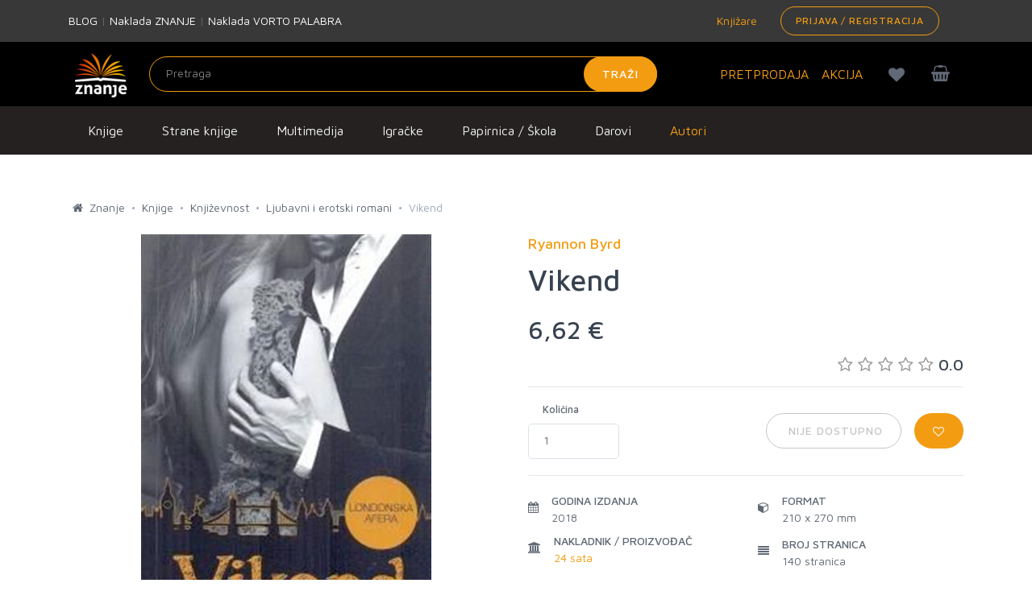

--- FILE ---
content_type: text/html; charset=utf-8
request_url: https://www.google.com/recaptcha/api2/anchor?ar=1&k=6LdUT3ooAAAAAFGUkWvjIv4imTFf82-Hrm0xfgj1&co=aHR0cHM6Ly96bmFuamUuaHI6NDQz&hl=en&v=PoyoqOPhxBO7pBk68S4YbpHZ&size=invisible&sa=submit&anchor-ms=20000&execute-ms=30000&cb=946pank3mhbp
body_size: 48684
content:
<!DOCTYPE HTML><html dir="ltr" lang="en"><head><meta http-equiv="Content-Type" content="text/html; charset=UTF-8">
<meta http-equiv="X-UA-Compatible" content="IE=edge">
<title>reCAPTCHA</title>
<style type="text/css">
/* cyrillic-ext */
@font-face {
  font-family: 'Roboto';
  font-style: normal;
  font-weight: 400;
  font-stretch: 100%;
  src: url(//fonts.gstatic.com/s/roboto/v48/KFO7CnqEu92Fr1ME7kSn66aGLdTylUAMa3GUBHMdazTgWw.woff2) format('woff2');
  unicode-range: U+0460-052F, U+1C80-1C8A, U+20B4, U+2DE0-2DFF, U+A640-A69F, U+FE2E-FE2F;
}
/* cyrillic */
@font-face {
  font-family: 'Roboto';
  font-style: normal;
  font-weight: 400;
  font-stretch: 100%;
  src: url(//fonts.gstatic.com/s/roboto/v48/KFO7CnqEu92Fr1ME7kSn66aGLdTylUAMa3iUBHMdazTgWw.woff2) format('woff2');
  unicode-range: U+0301, U+0400-045F, U+0490-0491, U+04B0-04B1, U+2116;
}
/* greek-ext */
@font-face {
  font-family: 'Roboto';
  font-style: normal;
  font-weight: 400;
  font-stretch: 100%;
  src: url(//fonts.gstatic.com/s/roboto/v48/KFO7CnqEu92Fr1ME7kSn66aGLdTylUAMa3CUBHMdazTgWw.woff2) format('woff2');
  unicode-range: U+1F00-1FFF;
}
/* greek */
@font-face {
  font-family: 'Roboto';
  font-style: normal;
  font-weight: 400;
  font-stretch: 100%;
  src: url(//fonts.gstatic.com/s/roboto/v48/KFO7CnqEu92Fr1ME7kSn66aGLdTylUAMa3-UBHMdazTgWw.woff2) format('woff2');
  unicode-range: U+0370-0377, U+037A-037F, U+0384-038A, U+038C, U+038E-03A1, U+03A3-03FF;
}
/* math */
@font-face {
  font-family: 'Roboto';
  font-style: normal;
  font-weight: 400;
  font-stretch: 100%;
  src: url(//fonts.gstatic.com/s/roboto/v48/KFO7CnqEu92Fr1ME7kSn66aGLdTylUAMawCUBHMdazTgWw.woff2) format('woff2');
  unicode-range: U+0302-0303, U+0305, U+0307-0308, U+0310, U+0312, U+0315, U+031A, U+0326-0327, U+032C, U+032F-0330, U+0332-0333, U+0338, U+033A, U+0346, U+034D, U+0391-03A1, U+03A3-03A9, U+03B1-03C9, U+03D1, U+03D5-03D6, U+03F0-03F1, U+03F4-03F5, U+2016-2017, U+2034-2038, U+203C, U+2040, U+2043, U+2047, U+2050, U+2057, U+205F, U+2070-2071, U+2074-208E, U+2090-209C, U+20D0-20DC, U+20E1, U+20E5-20EF, U+2100-2112, U+2114-2115, U+2117-2121, U+2123-214F, U+2190, U+2192, U+2194-21AE, U+21B0-21E5, U+21F1-21F2, U+21F4-2211, U+2213-2214, U+2216-22FF, U+2308-230B, U+2310, U+2319, U+231C-2321, U+2336-237A, U+237C, U+2395, U+239B-23B7, U+23D0, U+23DC-23E1, U+2474-2475, U+25AF, U+25B3, U+25B7, U+25BD, U+25C1, U+25CA, U+25CC, U+25FB, U+266D-266F, U+27C0-27FF, U+2900-2AFF, U+2B0E-2B11, U+2B30-2B4C, U+2BFE, U+3030, U+FF5B, U+FF5D, U+1D400-1D7FF, U+1EE00-1EEFF;
}
/* symbols */
@font-face {
  font-family: 'Roboto';
  font-style: normal;
  font-weight: 400;
  font-stretch: 100%;
  src: url(//fonts.gstatic.com/s/roboto/v48/KFO7CnqEu92Fr1ME7kSn66aGLdTylUAMaxKUBHMdazTgWw.woff2) format('woff2');
  unicode-range: U+0001-000C, U+000E-001F, U+007F-009F, U+20DD-20E0, U+20E2-20E4, U+2150-218F, U+2190, U+2192, U+2194-2199, U+21AF, U+21E6-21F0, U+21F3, U+2218-2219, U+2299, U+22C4-22C6, U+2300-243F, U+2440-244A, U+2460-24FF, U+25A0-27BF, U+2800-28FF, U+2921-2922, U+2981, U+29BF, U+29EB, U+2B00-2BFF, U+4DC0-4DFF, U+FFF9-FFFB, U+10140-1018E, U+10190-1019C, U+101A0, U+101D0-101FD, U+102E0-102FB, U+10E60-10E7E, U+1D2C0-1D2D3, U+1D2E0-1D37F, U+1F000-1F0FF, U+1F100-1F1AD, U+1F1E6-1F1FF, U+1F30D-1F30F, U+1F315, U+1F31C, U+1F31E, U+1F320-1F32C, U+1F336, U+1F378, U+1F37D, U+1F382, U+1F393-1F39F, U+1F3A7-1F3A8, U+1F3AC-1F3AF, U+1F3C2, U+1F3C4-1F3C6, U+1F3CA-1F3CE, U+1F3D4-1F3E0, U+1F3ED, U+1F3F1-1F3F3, U+1F3F5-1F3F7, U+1F408, U+1F415, U+1F41F, U+1F426, U+1F43F, U+1F441-1F442, U+1F444, U+1F446-1F449, U+1F44C-1F44E, U+1F453, U+1F46A, U+1F47D, U+1F4A3, U+1F4B0, U+1F4B3, U+1F4B9, U+1F4BB, U+1F4BF, U+1F4C8-1F4CB, U+1F4D6, U+1F4DA, U+1F4DF, U+1F4E3-1F4E6, U+1F4EA-1F4ED, U+1F4F7, U+1F4F9-1F4FB, U+1F4FD-1F4FE, U+1F503, U+1F507-1F50B, U+1F50D, U+1F512-1F513, U+1F53E-1F54A, U+1F54F-1F5FA, U+1F610, U+1F650-1F67F, U+1F687, U+1F68D, U+1F691, U+1F694, U+1F698, U+1F6AD, U+1F6B2, U+1F6B9-1F6BA, U+1F6BC, U+1F6C6-1F6CF, U+1F6D3-1F6D7, U+1F6E0-1F6EA, U+1F6F0-1F6F3, U+1F6F7-1F6FC, U+1F700-1F7FF, U+1F800-1F80B, U+1F810-1F847, U+1F850-1F859, U+1F860-1F887, U+1F890-1F8AD, U+1F8B0-1F8BB, U+1F8C0-1F8C1, U+1F900-1F90B, U+1F93B, U+1F946, U+1F984, U+1F996, U+1F9E9, U+1FA00-1FA6F, U+1FA70-1FA7C, U+1FA80-1FA89, U+1FA8F-1FAC6, U+1FACE-1FADC, U+1FADF-1FAE9, U+1FAF0-1FAF8, U+1FB00-1FBFF;
}
/* vietnamese */
@font-face {
  font-family: 'Roboto';
  font-style: normal;
  font-weight: 400;
  font-stretch: 100%;
  src: url(//fonts.gstatic.com/s/roboto/v48/KFO7CnqEu92Fr1ME7kSn66aGLdTylUAMa3OUBHMdazTgWw.woff2) format('woff2');
  unicode-range: U+0102-0103, U+0110-0111, U+0128-0129, U+0168-0169, U+01A0-01A1, U+01AF-01B0, U+0300-0301, U+0303-0304, U+0308-0309, U+0323, U+0329, U+1EA0-1EF9, U+20AB;
}
/* latin-ext */
@font-face {
  font-family: 'Roboto';
  font-style: normal;
  font-weight: 400;
  font-stretch: 100%;
  src: url(//fonts.gstatic.com/s/roboto/v48/KFO7CnqEu92Fr1ME7kSn66aGLdTylUAMa3KUBHMdazTgWw.woff2) format('woff2');
  unicode-range: U+0100-02BA, U+02BD-02C5, U+02C7-02CC, U+02CE-02D7, U+02DD-02FF, U+0304, U+0308, U+0329, U+1D00-1DBF, U+1E00-1E9F, U+1EF2-1EFF, U+2020, U+20A0-20AB, U+20AD-20C0, U+2113, U+2C60-2C7F, U+A720-A7FF;
}
/* latin */
@font-face {
  font-family: 'Roboto';
  font-style: normal;
  font-weight: 400;
  font-stretch: 100%;
  src: url(//fonts.gstatic.com/s/roboto/v48/KFO7CnqEu92Fr1ME7kSn66aGLdTylUAMa3yUBHMdazQ.woff2) format('woff2');
  unicode-range: U+0000-00FF, U+0131, U+0152-0153, U+02BB-02BC, U+02C6, U+02DA, U+02DC, U+0304, U+0308, U+0329, U+2000-206F, U+20AC, U+2122, U+2191, U+2193, U+2212, U+2215, U+FEFF, U+FFFD;
}
/* cyrillic-ext */
@font-face {
  font-family: 'Roboto';
  font-style: normal;
  font-weight: 500;
  font-stretch: 100%;
  src: url(//fonts.gstatic.com/s/roboto/v48/KFO7CnqEu92Fr1ME7kSn66aGLdTylUAMa3GUBHMdazTgWw.woff2) format('woff2');
  unicode-range: U+0460-052F, U+1C80-1C8A, U+20B4, U+2DE0-2DFF, U+A640-A69F, U+FE2E-FE2F;
}
/* cyrillic */
@font-face {
  font-family: 'Roboto';
  font-style: normal;
  font-weight: 500;
  font-stretch: 100%;
  src: url(//fonts.gstatic.com/s/roboto/v48/KFO7CnqEu92Fr1ME7kSn66aGLdTylUAMa3iUBHMdazTgWw.woff2) format('woff2');
  unicode-range: U+0301, U+0400-045F, U+0490-0491, U+04B0-04B1, U+2116;
}
/* greek-ext */
@font-face {
  font-family: 'Roboto';
  font-style: normal;
  font-weight: 500;
  font-stretch: 100%;
  src: url(//fonts.gstatic.com/s/roboto/v48/KFO7CnqEu92Fr1ME7kSn66aGLdTylUAMa3CUBHMdazTgWw.woff2) format('woff2');
  unicode-range: U+1F00-1FFF;
}
/* greek */
@font-face {
  font-family: 'Roboto';
  font-style: normal;
  font-weight: 500;
  font-stretch: 100%;
  src: url(//fonts.gstatic.com/s/roboto/v48/KFO7CnqEu92Fr1ME7kSn66aGLdTylUAMa3-UBHMdazTgWw.woff2) format('woff2');
  unicode-range: U+0370-0377, U+037A-037F, U+0384-038A, U+038C, U+038E-03A1, U+03A3-03FF;
}
/* math */
@font-face {
  font-family: 'Roboto';
  font-style: normal;
  font-weight: 500;
  font-stretch: 100%;
  src: url(//fonts.gstatic.com/s/roboto/v48/KFO7CnqEu92Fr1ME7kSn66aGLdTylUAMawCUBHMdazTgWw.woff2) format('woff2');
  unicode-range: U+0302-0303, U+0305, U+0307-0308, U+0310, U+0312, U+0315, U+031A, U+0326-0327, U+032C, U+032F-0330, U+0332-0333, U+0338, U+033A, U+0346, U+034D, U+0391-03A1, U+03A3-03A9, U+03B1-03C9, U+03D1, U+03D5-03D6, U+03F0-03F1, U+03F4-03F5, U+2016-2017, U+2034-2038, U+203C, U+2040, U+2043, U+2047, U+2050, U+2057, U+205F, U+2070-2071, U+2074-208E, U+2090-209C, U+20D0-20DC, U+20E1, U+20E5-20EF, U+2100-2112, U+2114-2115, U+2117-2121, U+2123-214F, U+2190, U+2192, U+2194-21AE, U+21B0-21E5, U+21F1-21F2, U+21F4-2211, U+2213-2214, U+2216-22FF, U+2308-230B, U+2310, U+2319, U+231C-2321, U+2336-237A, U+237C, U+2395, U+239B-23B7, U+23D0, U+23DC-23E1, U+2474-2475, U+25AF, U+25B3, U+25B7, U+25BD, U+25C1, U+25CA, U+25CC, U+25FB, U+266D-266F, U+27C0-27FF, U+2900-2AFF, U+2B0E-2B11, U+2B30-2B4C, U+2BFE, U+3030, U+FF5B, U+FF5D, U+1D400-1D7FF, U+1EE00-1EEFF;
}
/* symbols */
@font-face {
  font-family: 'Roboto';
  font-style: normal;
  font-weight: 500;
  font-stretch: 100%;
  src: url(//fonts.gstatic.com/s/roboto/v48/KFO7CnqEu92Fr1ME7kSn66aGLdTylUAMaxKUBHMdazTgWw.woff2) format('woff2');
  unicode-range: U+0001-000C, U+000E-001F, U+007F-009F, U+20DD-20E0, U+20E2-20E4, U+2150-218F, U+2190, U+2192, U+2194-2199, U+21AF, U+21E6-21F0, U+21F3, U+2218-2219, U+2299, U+22C4-22C6, U+2300-243F, U+2440-244A, U+2460-24FF, U+25A0-27BF, U+2800-28FF, U+2921-2922, U+2981, U+29BF, U+29EB, U+2B00-2BFF, U+4DC0-4DFF, U+FFF9-FFFB, U+10140-1018E, U+10190-1019C, U+101A0, U+101D0-101FD, U+102E0-102FB, U+10E60-10E7E, U+1D2C0-1D2D3, U+1D2E0-1D37F, U+1F000-1F0FF, U+1F100-1F1AD, U+1F1E6-1F1FF, U+1F30D-1F30F, U+1F315, U+1F31C, U+1F31E, U+1F320-1F32C, U+1F336, U+1F378, U+1F37D, U+1F382, U+1F393-1F39F, U+1F3A7-1F3A8, U+1F3AC-1F3AF, U+1F3C2, U+1F3C4-1F3C6, U+1F3CA-1F3CE, U+1F3D4-1F3E0, U+1F3ED, U+1F3F1-1F3F3, U+1F3F5-1F3F7, U+1F408, U+1F415, U+1F41F, U+1F426, U+1F43F, U+1F441-1F442, U+1F444, U+1F446-1F449, U+1F44C-1F44E, U+1F453, U+1F46A, U+1F47D, U+1F4A3, U+1F4B0, U+1F4B3, U+1F4B9, U+1F4BB, U+1F4BF, U+1F4C8-1F4CB, U+1F4D6, U+1F4DA, U+1F4DF, U+1F4E3-1F4E6, U+1F4EA-1F4ED, U+1F4F7, U+1F4F9-1F4FB, U+1F4FD-1F4FE, U+1F503, U+1F507-1F50B, U+1F50D, U+1F512-1F513, U+1F53E-1F54A, U+1F54F-1F5FA, U+1F610, U+1F650-1F67F, U+1F687, U+1F68D, U+1F691, U+1F694, U+1F698, U+1F6AD, U+1F6B2, U+1F6B9-1F6BA, U+1F6BC, U+1F6C6-1F6CF, U+1F6D3-1F6D7, U+1F6E0-1F6EA, U+1F6F0-1F6F3, U+1F6F7-1F6FC, U+1F700-1F7FF, U+1F800-1F80B, U+1F810-1F847, U+1F850-1F859, U+1F860-1F887, U+1F890-1F8AD, U+1F8B0-1F8BB, U+1F8C0-1F8C1, U+1F900-1F90B, U+1F93B, U+1F946, U+1F984, U+1F996, U+1F9E9, U+1FA00-1FA6F, U+1FA70-1FA7C, U+1FA80-1FA89, U+1FA8F-1FAC6, U+1FACE-1FADC, U+1FADF-1FAE9, U+1FAF0-1FAF8, U+1FB00-1FBFF;
}
/* vietnamese */
@font-face {
  font-family: 'Roboto';
  font-style: normal;
  font-weight: 500;
  font-stretch: 100%;
  src: url(//fonts.gstatic.com/s/roboto/v48/KFO7CnqEu92Fr1ME7kSn66aGLdTylUAMa3OUBHMdazTgWw.woff2) format('woff2');
  unicode-range: U+0102-0103, U+0110-0111, U+0128-0129, U+0168-0169, U+01A0-01A1, U+01AF-01B0, U+0300-0301, U+0303-0304, U+0308-0309, U+0323, U+0329, U+1EA0-1EF9, U+20AB;
}
/* latin-ext */
@font-face {
  font-family: 'Roboto';
  font-style: normal;
  font-weight: 500;
  font-stretch: 100%;
  src: url(//fonts.gstatic.com/s/roboto/v48/KFO7CnqEu92Fr1ME7kSn66aGLdTylUAMa3KUBHMdazTgWw.woff2) format('woff2');
  unicode-range: U+0100-02BA, U+02BD-02C5, U+02C7-02CC, U+02CE-02D7, U+02DD-02FF, U+0304, U+0308, U+0329, U+1D00-1DBF, U+1E00-1E9F, U+1EF2-1EFF, U+2020, U+20A0-20AB, U+20AD-20C0, U+2113, U+2C60-2C7F, U+A720-A7FF;
}
/* latin */
@font-face {
  font-family: 'Roboto';
  font-style: normal;
  font-weight: 500;
  font-stretch: 100%;
  src: url(//fonts.gstatic.com/s/roboto/v48/KFO7CnqEu92Fr1ME7kSn66aGLdTylUAMa3yUBHMdazQ.woff2) format('woff2');
  unicode-range: U+0000-00FF, U+0131, U+0152-0153, U+02BB-02BC, U+02C6, U+02DA, U+02DC, U+0304, U+0308, U+0329, U+2000-206F, U+20AC, U+2122, U+2191, U+2193, U+2212, U+2215, U+FEFF, U+FFFD;
}
/* cyrillic-ext */
@font-face {
  font-family: 'Roboto';
  font-style: normal;
  font-weight: 900;
  font-stretch: 100%;
  src: url(//fonts.gstatic.com/s/roboto/v48/KFO7CnqEu92Fr1ME7kSn66aGLdTylUAMa3GUBHMdazTgWw.woff2) format('woff2');
  unicode-range: U+0460-052F, U+1C80-1C8A, U+20B4, U+2DE0-2DFF, U+A640-A69F, U+FE2E-FE2F;
}
/* cyrillic */
@font-face {
  font-family: 'Roboto';
  font-style: normal;
  font-weight: 900;
  font-stretch: 100%;
  src: url(//fonts.gstatic.com/s/roboto/v48/KFO7CnqEu92Fr1ME7kSn66aGLdTylUAMa3iUBHMdazTgWw.woff2) format('woff2');
  unicode-range: U+0301, U+0400-045F, U+0490-0491, U+04B0-04B1, U+2116;
}
/* greek-ext */
@font-face {
  font-family: 'Roboto';
  font-style: normal;
  font-weight: 900;
  font-stretch: 100%;
  src: url(//fonts.gstatic.com/s/roboto/v48/KFO7CnqEu92Fr1ME7kSn66aGLdTylUAMa3CUBHMdazTgWw.woff2) format('woff2');
  unicode-range: U+1F00-1FFF;
}
/* greek */
@font-face {
  font-family: 'Roboto';
  font-style: normal;
  font-weight: 900;
  font-stretch: 100%;
  src: url(//fonts.gstatic.com/s/roboto/v48/KFO7CnqEu92Fr1ME7kSn66aGLdTylUAMa3-UBHMdazTgWw.woff2) format('woff2');
  unicode-range: U+0370-0377, U+037A-037F, U+0384-038A, U+038C, U+038E-03A1, U+03A3-03FF;
}
/* math */
@font-face {
  font-family: 'Roboto';
  font-style: normal;
  font-weight: 900;
  font-stretch: 100%;
  src: url(//fonts.gstatic.com/s/roboto/v48/KFO7CnqEu92Fr1ME7kSn66aGLdTylUAMawCUBHMdazTgWw.woff2) format('woff2');
  unicode-range: U+0302-0303, U+0305, U+0307-0308, U+0310, U+0312, U+0315, U+031A, U+0326-0327, U+032C, U+032F-0330, U+0332-0333, U+0338, U+033A, U+0346, U+034D, U+0391-03A1, U+03A3-03A9, U+03B1-03C9, U+03D1, U+03D5-03D6, U+03F0-03F1, U+03F4-03F5, U+2016-2017, U+2034-2038, U+203C, U+2040, U+2043, U+2047, U+2050, U+2057, U+205F, U+2070-2071, U+2074-208E, U+2090-209C, U+20D0-20DC, U+20E1, U+20E5-20EF, U+2100-2112, U+2114-2115, U+2117-2121, U+2123-214F, U+2190, U+2192, U+2194-21AE, U+21B0-21E5, U+21F1-21F2, U+21F4-2211, U+2213-2214, U+2216-22FF, U+2308-230B, U+2310, U+2319, U+231C-2321, U+2336-237A, U+237C, U+2395, U+239B-23B7, U+23D0, U+23DC-23E1, U+2474-2475, U+25AF, U+25B3, U+25B7, U+25BD, U+25C1, U+25CA, U+25CC, U+25FB, U+266D-266F, U+27C0-27FF, U+2900-2AFF, U+2B0E-2B11, U+2B30-2B4C, U+2BFE, U+3030, U+FF5B, U+FF5D, U+1D400-1D7FF, U+1EE00-1EEFF;
}
/* symbols */
@font-face {
  font-family: 'Roboto';
  font-style: normal;
  font-weight: 900;
  font-stretch: 100%;
  src: url(//fonts.gstatic.com/s/roboto/v48/KFO7CnqEu92Fr1ME7kSn66aGLdTylUAMaxKUBHMdazTgWw.woff2) format('woff2');
  unicode-range: U+0001-000C, U+000E-001F, U+007F-009F, U+20DD-20E0, U+20E2-20E4, U+2150-218F, U+2190, U+2192, U+2194-2199, U+21AF, U+21E6-21F0, U+21F3, U+2218-2219, U+2299, U+22C4-22C6, U+2300-243F, U+2440-244A, U+2460-24FF, U+25A0-27BF, U+2800-28FF, U+2921-2922, U+2981, U+29BF, U+29EB, U+2B00-2BFF, U+4DC0-4DFF, U+FFF9-FFFB, U+10140-1018E, U+10190-1019C, U+101A0, U+101D0-101FD, U+102E0-102FB, U+10E60-10E7E, U+1D2C0-1D2D3, U+1D2E0-1D37F, U+1F000-1F0FF, U+1F100-1F1AD, U+1F1E6-1F1FF, U+1F30D-1F30F, U+1F315, U+1F31C, U+1F31E, U+1F320-1F32C, U+1F336, U+1F378, U+1F37D, U+1F382, U+1F393-1F39F, U+1F3A7-1F3A8, U+1F3AC-1F3AF, U+1F3C2, U+1F3C4-1F3C6, U+1F3CA-1F3CE, U+1F3D4-1F3E0, U+1F3ED, U+1F3F1-1F3F3, U+1F3F5-1F3F7, U+1F408, U+1F415, U+1F41F, U+1F426, U+1F43F, U+1F441-1F442, U+1F444, U+1F446-1F449, U+1F44C-1F44E, U+1F453, U+1F46A, U+1F47D, U+1F4A3, U+1F4B0, U+1F4B3, U+1F4B9, U+1F4BB, U+1F4BF, U+1F4C8-1F4CB, U+1F4D6, U+1F4DA, U+1F4DF, U+1F4E3-1F4E6, U+1F4EA-1F4ED, U+1F4F7, U+1F4F9-1F4FB, U+1F4FD-1F4FE, U+1F503, U+1F507-1F50B, U+1F50D, U+1F512-1F513, U+1F53E-1F54A, U+1F54F-1F5FA, U+1F610, U+1F650-1F67F, U+1F687, U+1F68D, U+1F691, U+1F694, U+1F698, U+1F6AD, U+1F6B2, U+1F6B9-1F6BA, U+1F6BC, U+1F6C6-1F6CF, U+1F6D3-1F6D7, U+1F6E0-1F6EA, U+1F6F0-1F6F3, U+1F6F7-1F6FC, U+1F700-1F7FF, U+1F800-1F80B, U+1F810-1F847, U+1F850-1F859, U+1F860-1F887, U+1F890-1F8AD, U+1F8B0-1F8BB, U+1F8C0-1F8C1, U+1F900-1F90B, U+1F93B, U+1F946, U+1F984, U+1F996, U+1F9E9, U+1FA00-1FA6F, U+1FA70-1FA7C, U+1FA80-1FA89, U+1FA8F-1FAC6, U+1FACE-1FADC, U+1FADF-1FAE9, U+1FAF0-1FAF8, U+1FB00-1FBFF;
}
/* vietnamese */
@font-face {
  font-family: 'Roboto';
  font-style: normal;
  font-weight: 900;
  font-stretch: 100%;
  src: url(//fonts.gstatic.com/s/roboto/v48/KFO7CnqEu92Fr1ME7kSn66aGLdTylUAMa3OUBHMdazTgWw.woff2) format('woff2');
  unicode-range: U+0102-0103, U+0110-0111, U+0128-0129, U+0168-0169, U+01A0-01A1, U+01AF-01B0, U+0300-0301, U+0303-0304, U+0308-0309, U+0323, U+0329, U+1EA0-1EF9, U+20AB;
}
/* latin-ext */
@font-face {
  font-family: 'Roboto';
  font-style: normal;
  font-weight: 900;
  font-stretch: 100%;
  src: url(//fonts.gstatic.com/s/roboto/v48/KFO7CnqEu92Fr1ME7kSn66aGLdTylUAMa3KUBHMdazTgWw.woff2) format('woff2');
  unicode-range: U+0100-02BA, U+02BD-02C5, U+02C7-02CC, U+02CE-02D7, U+02DD-02FF, U+0304, U+0308, U+0329, U+1D00-1DBF, U+1E00-1E9F, U+1EF2-1EFF, U+2020, U+20A0-20AB, U+20AD-20C0, U+2113, U+2C60-2C7F, U+A720-A7FF;
}
/* latin */
@font-face {
  font-family: 'Roboto';
  font-style: normal;
  font-weight: 900;
  font-stretch: 100%;
  src: url(//fonts.gstatic.com/s/roboto/v48/KFO7CnqEu92Fr1ME7kSn66aGLdTylUAMa3yUBHMdazQ.woff2) format('woff2');
  unicode-range: U+0000-00FF, U+0131, U+0152-0153, U+02BB-02BC, U+02C6, U+02DA, U+02DC, U+0304, U+0308, U+0329, U+2000-206F, U+20AC, U+2122, U+2191, U+2193, U+2212, U+2215, U+FEFF, U+FFFD;
}

</style>
<link rel="stylesheet" type="text/css" href="https://www.gstatic.com/recaptcha/releases/PoyoqOPhxBO7pBk68S4YbpHZ/styles__ltr.css">
<script nonce="QJBjEE2nbb4RAvk-ko9xuw" type="text/javascript">window['__recaptcha_api'] = 'https://www.google.com/recaptcha/api2/';</script>
<script type="text/javascript" src="https://www.gstatic.com/recaptcha/releases/PoyoqOPhxBO7pBk68S4YbpHZ/recaptcha__en.js" nonce="QJBjEE2nbb4RAvk-ko9xuw">
      
    </script></head>
<body><div id="rc-anchor-alert" class="rc-anchor-alert"></div>
<input type="hidden" id="recaptcha-token" value="[base64]">
<script type="text/javascript" nonce="QJBjEE2nbb4RAvk-ko9xuw">
      recaptcha.anchor.Main.init("[\x22ainput\x22,[\x22bgdata\x22,\x22\x22,\[base64]/[base64]/[base64]/KE4oMTI0LHYsdi5HKSxMWihsLHYpKTpOKDEyNCx2LGwpLFYpLHYpLFQpKSxGKDE3MSx2KX0scjc9ZnVuY3Rpb24obCl7cmV0dXJuIGx9LEM9ZnVuY3Rpb24obCxWLHYpe04odixsLFYpLFZbYWtdPTI3OTZ9LG49ZnVuY3Rpb24obCxWKXtWLlg9KChWLlg/[base64]/[base64]/[base64]/[base64]/[base64]/[base64]/[base64]/[base64]/[base64]/[base64]/[base64]\\u003d\x22,\[base64]\x22,\x22wrvDoMK0woDDvFfCjS9Nay3CpcO9aDw9woNxwo9Sw5XDpxdTBsKXVnQmZ0PCqMK1wrDDrGVrwrsyI00iHjRuw6FMBgoow6hYw48+ZxJlwp/DgsKsw47CrMKHwoVRPMOwwqvCvsKZLhPDuFnCmMOEF8OwZMOFw4vDm8K4Vj93cl/CpH4+HMObZ8KCZ103TGUfwrRswqvChsK8fTY6AcKFwqTDosO+NsO0wqbDuMKTFH/DmFl0w6saH15Ww7xuw7LDm8KjEcK2dzc3ZcKSwroEa2ZXRWzDg8Osw5Eew7HDpBjDjzcIbXdCwqxYwqDDjsOuwpk9wrfCsQrCoMOFAsO7w7rDtsOYQBvDghvDvMOkwowRcgMkw6g+wq57w7XCj3bDiAU3KcOlXT5ewpHCqy/CkMOUO8K5AsOOMMKiw5vChMKAw6BpNCdvw4PDncOuw7fDn8Kbw6owbMK3fcOBw79ewpPDgXHChcKNw5/[base64]/DtDMmw75NEMKFS8KFcXrDusK+wrctD8KVXyoKcsKVwpx8w4vCmWDDrcO8w70BKk4tw7oSVWJzw7JLcsOECHPDj8KlaXLCkMKlP8KvMCjCkB/[base64]/CgcKuP1bDnsKzdjnCs8KNeiXCrx3CjcO/fyjCvzHDk8KQw41fL8O3TsKgL8K2DT7DhsOKR8OHGsO1ScKAwqPDlcKtYy9vw4vCt8O+F0bCkcO8BcKqEMO1wqhqwo9xb8KCw4bDkcOwbsOSHTPCkEjCuMOzwrsywoFCw5lJw4HCqFDDkmvCnTfCjArDnMOdb8OHwrnCpMOPwonDhMORw5DDqVIqFcO2Z3/DiwApw5bCuFwOw5BKBnvChj3CnXLCjcOtU8OMIMOsZcOQMDJMBl4bwpYgPMK1w5/[base64]/DtMK4w4MhPVnDhh1HcjtIDBwcf8OWwpLCh8OBZsO3Z2EbKmzCtsODZcOBMsKTwoomV8OiwoFHMMKIwqEbHi80MFMqV30XFMKgKBPCh3fCmT0mw7xzwrTCosOKPFQbw6FCS8Kfwp3CksKTwq/[base64]/DmhPDhMOHw4AKwrLDp1RYET97w5HDgUnCrS16J3M/DMOQcsKnb2jCncOePXM3bh7DnE3DvMKow7gnwrrDl8Khw7Erw4MtwqDCtyPDtMKeb0fCh3nCmjYIwo/DoMKaw7onecK5w5LDg30Pw7jCtMKqw4YKw7nDrlk2KsOvFnvCi8KPJ8KIw6dnw54gQE/DocKFJTbCo3wWwpMxSsOxwqDDviLCr8KqwpRSw47DjBsxwpkKw7LDuzTDvVzDusKMw6LCpjrDrMKZwqzCh8O4wq0Vw4fDqwticUJkwrZgQcKMWsK/CsOtwrZTQA/[base64]/DmjRseiU2wrBGCsK5DHEswpnCl1gAAgvCusOGfcOVwr5lw47Cq8OAWcO6w4TDnMK6bCvDmcKkXcOGw5LDmElhw40fw4HDqMKeRlolwpTDiwMiw6PDgEDChWoPWFbCi8Kow4jCnRx/w7PCicK2BElhw6zDgxEHwpnCl24rw4nCssKPbcKyw6pCw7s4d8ONEi/[base64]/CqwnDlMKfwo7DlWkFFjAceDVBWMKKecKWw7jCvmfDvG0hw4jDk0saJlbDsy/DvsO0wozCkkg0XMOtw61Sw5Vww7/Dq8OCw5xGGMOje3YYwrF7wprDkcO/J3NwGB9AwphJw79YwrbCgTXDsMKLwql0f8K7wpXChGfCqjnDjMKPaBjDvTNPJRTCgcKEUywwVw7DscObc01lS8OmwqJJGsKZw7bCpT7DrmFCw5ZXOxpAw4sWWGDDjVnChDTDrMOtw4/[base64]/DihTDhsKyw55QwpFAcFBkwoHDgcK/[base64]/CpsKww5EywrJRwoPDpn16JXbCiG80PMOLSQhhAsKuBsKKwqTCk8Oww7vDmUotdsOLwoLDjcK8fi3CqzVRwovCvcOWRMK7ZWlkwoDDgidhaRRZwqsKwqEfIcO9DsKHGhnDq8KDeyLDhMOXGGnDhcOhPB9/FxwnesOIwroPAlNvw45QNRzDj3xwMWNgbX9VXQHDrcKIwp3CmMK2a8KkJTDCsAXDkMK0RsKew4vDuwNYLxA/w7XDhcOHdl3Dk8Kowo1TUcOAw6EpwojCthHCssOjfCV0OzF6bsKXQidSw5PClgLDp3jChFvCtcKzw57Cmmx9ey81wqDDp2R3wo5fw4AVFsO+QwnDksKYfMOlwrtMdsOew6bChsO2fz7ClcOawpZRw7nCq8OFTQV0PcK/[base64]/Chn9AwoBHYlEPeyDCncOOw7p0wprDgcOKFW9rV8OcYS7CqTPDqsKbTB1YKErDnMKPBw8oZWQ1w5Ulw5XDryPDgMOGDsOSTGvDl8KaLG3DiMOdJB0zw5DCt3nDjsOFw67CnMKtwo1rwq3DosO5QivDhH3Du3sZwqEwwpHCny5WwpfCiiDCnC5Hw4/CixsXLMOIw63CkifDlApDwqUDw4nCtcKaw55xEH5pGMK0DMKHHsOTwqIEw6jCnsK3w70FDRgtKMKQBSgwOGVuwpXDtC7CuQN4MAckw5fCkmZvw73CjEdfw6TDmi/DmsKMJMKbMlAQwoDCi8KzwqfDiMOKw6PDv8KxwrvDkMKYwrnClkvDiWs/w49swo3Dq0nDusKRGFYpE0krw6UWBXh7wos2HsK2HXtTCBzCm8OEwr3DnMKowoo1w7FWwqhTRm7Ds2PCiMK/WhFhwqR3AsO1TsKmw7EKcsKJw5cmw7tTXHRtw7YLw6kUQMOCF33Cux7CjANhwr/ClcK9wpPDn8K+w7HDjFrCvlrDusOee8Kpw6bCsMK0McKGw4jChg57wosXHMKBw4hQwoBjwpfDtsK2HsKsw7hIwo4HAgnDjcOtw5zDtj8GwrbDu8OgCMOxwoRiw57DgVfDvcK2woPCg8KbLy/Dux7DlsOnw4gRwoTDkcKrwqhvw7UWBCLDvnnCsQTCtMOWGcO3w6QuMhDDsMOIwqRLfkvDj8KOw4DDgSXChsKew5/Dg8OZcXd2UsK2UCXCn8O/w5ZFG8Kew5Z6wpMdw4nCusOZTlDCuMKFVS8SS8Kdw7V3Yg5sEFrCqljDnHATwql6wqJuAS0zMcOew5RWFifCjyDDp0RPw4kUf2PCkMKpABbDpcO/UnrCqsKmwq86CBh/[base64]/CnMO2C3gvw7cBw5rCpAnDpWocwqgaQsOaAB1nw4TDtg7CuyVuRVzCnBRSc8KtE8OZwoDDvk4cwr9/fsOqw6zDq8KfB8Kow7zDtsKWw6pJw5E5VsKCwo3Dk8KuPV5DS8OxaMOGF8ObwpIqWXt5wrE5w5ocLg46HRLDiURhN8KlZC8EeGAmw5BcLcKhw4HCnMOzLRkRw7NwAMK4IsOywpoPTALCskUrQ8KeWi/DlcO5S8KQwrREeMKhw6XDm2FDwq4ewqFkaMKPYCzChMO4CcKlwqDDj8OUw7YcTzzCrXHDkWgOwqIewqHCuMKmZR7DjcOxKhbDlcOFdMO7UTvCsVpVw5USw63Cu2U/SsO0MABzwpALRcOfwojDlE3DiWDDhCHCisO/wqbDvsKYV8O5a0BGw7ASfghLbcO8RnPCgsKLBcKpw4MPETzDkj8ufF7Dh8Kuw5EhTcOMSC9Qw48cwrQMwqJCw4rClXrCmcKYPlccVsOQK8OuYMKLRUdZwrvCgEMPw404cArCisO/wpY4VWtuw5okwqbDksKrJcK6Iy81dmLCnMKBU8O0bcOHdkYEA0XDuMK1ScOPw6PDkTXDjERce3LDgTIPRm0+w5XDtgjDiB3DtQHChMO7w4vCjMOrBMOdAsO9wpBxYHBdZMOCw5zCvMK8b8O9LmFHKcOQwqpYw7/DoiZmwqTDqcOiwpg0wqxyw7PCsyrDpGTDnEPCscKZaMKXEDZiwovCmVbDtAsMembChj7CgcOgwrvDocOzYXhuwqzDr8KvY2/ClMOkwrN/woxVP8KJJ8OTKcKGwoBNBcOYw69uwpvDoGJLAh5BI8OOw61MEsOuZT9/F1YCCcKKaMOxwrUAw58ewpIRW8O/McKCH8ODV13CiCpGwplWw5HDr8KIZzwURcO+wqtrMnHDtS3CrCrDkGNLPHDDrwIhbsKUEcKBew3ClsK3wofCtkfDn8OMwqc4ThwJw4Esw77CpE5Nw4nDsmMmThDDh8KDEhpHw6VbwrtnwpPCgRVdw7TDkMKpLVYaGVNlw7sDwrTDvDQpVcOYdjs3w4/ClsOkcsOTMi7CvcO5BsOMwpfDicOKFhBveE0PwoLCohYzw5DCrMO1wqLCr8OQAn/DnXJ8bGs+w5DDicKbLDU5wpzCmsKNGkg/[base64]/DR0NfMKIOjgrw65PMCvCjcKPLVHCrcOGZsKMa8O/wrzChcKgw4ccw6VQw7UWMcOpbsKZwr3Dt8OZwp4hGMKvw5xtwqHCjMKqBsO5wptTwrkKVl02Ajcnw57CqMKSdcKXw54qw5DDhsKBFsOjw7nCkX/CtwzDvgsUwoItZsOLwqXDoMKpw6PDkQHDkQxxB8KlXwBfw4XDg8OtYMKGw6RYw6RkwrXDiyXDuMOTWcKPTQMfwoB5w6kxEn8CwrpTw7jCvCFpw5VILMKRwr/ClsOiw4s1VsONTwJpwqU3VcO6w43DiRzDmkgPHF5PwpU1wpXDmMO4w5TCrcK+wqfDocK3V8K2wo/[base64]/Cq8OBfsONM8K/w7TDm8OhLsOhw4kYBcO0DF3Cizlxw6IbW8K3QMKNKFIjw51XC8O1STPCksKtGEzDh8KBJMOXbkHCh3RbHB7CvxTDvHRacMK0W35mwobDm1bCucOlwr1fw7drw5bDrMOsw6pkXXnDoMOiworDg1TDisKtTsKhw53Dv3/Cv0HDvMOHw5PDixhCQcKnPXjCpBvDssOVw5HCswwIfEvChE/Dj8OLFMKcw47DlwjCjHbCkCx7w7DClsOvCUrCpmAjfwjCm8O+TsK6IE/DjwfCi8K+ZcKmPcOgw7LDq0gjw5PDlsK0C3YwwoPDp1PCojZZwo9jw7HDojBNYDLChAbDgQoOKiHDnlDDnAjChg/Dp1YRCQ0YH2rCiFwkCUtiwqFxW8ObVnE/QV3Dn2hPwptPfcOQe8KnX1tSS8O/wofCiE5xa8KbfMOtdcKIw4Uaw6Ztw5rCqVQlwrFtwqPDrAHCkcKRDnrChl4Vw6TCs8OMw5dKw7Rgw4xrEMKkwoxaw6jDlUPDpGIlbTF/wq/[base64]/DhndywqLDkElQwpoIwp/[base64]/DpsKiGkl9w5vCokbDlCLDnWbCr0xWw5Ugw40rw4sjEyJjO31/IcO+HcOCwocJwp3Cm1FtdiAgw4LDqcO5N8OZB0AFwr/DlsKSw5PDgcKswq4Mwr/Cj8OHAsKSw57ChMOYXhEcw4zCtXzCuwLDvhLCoz/DqUbCm0NdATkbwopPwr3Dr0JGwqjCpsOvwqnDuMO3wrdNwpI0R8OXwrICdFUFw5ghMsOpwoQ/w7daGCM4wpdbJg3CtsO9YgNlwqDDsAnDmcKdwo7Du8K6woDDmsKGOcKjR8KbwpUHK11nBjvDgMKpacKIZMKtKcOzwoLDpj/[base64]/KMKBwq7DusOCc8Obw4HCnX3DrDouV8K6TSB4XsKTQ8KHwpAFw5cbwrDCmMKDw7TCoSs5w4LCrQ95cMOVw7khM8K5Yh12bMOgw6bDpcOSw4rCgSXClsKfwr3DmWPCvHbDsR/DisKRPXPDpHbCvxDDrRFPwqxrwoNGwpzDiyE3wp/Cu3V9w57DlzbCg27CtAfDlsK2w6IvwrvDhsOQDTfCrmzDlwZEEXDDl8OcwrXCuMOlF8Kfw6w2wpjDhGEYw57CtGJsT8KGw5vCpMO8GsOLw5gLw5/[base64]/[base64]/DqDV1T8KQL8K5R8KXwonCpsOfVUsHV0PDu30rcsOxCX/Cmw4ewrfCrcO5ccKkw7HDgS/CpcKRwocRwqolacKow6fDj8Onw6xRw4zDl8KBwrzCmS/CkCXCqU3Co8KNw4rDuTzCj8KzwqfCiMKNKG4Zw6w8w5h6bcKaSz/DlMKERAzCtcOhE27DhD3DusKwW8OvPQRUwp/CpFVpw4U+w6FDw5fCsiHDi8OsTsKiw4JMczwMdMKRRsKvBW3Cq3BPw5sbYmBmw5/[base64]/DuMK0Bn3CllDDqnI1GsOVw4VpwpTCmWsScHgZCWwBwqkmJh5UJcOsZE8QOiLCr8KRPMKdwq7CiMOcw4rDiRwGL8KUwrbDhhdIE8Oqw4ZAOSnCiEJYfkdww5nCj8Otwq/DvVTDsBVvCcK0e1A1wqzDrGJlwoDDpjDDtXMqwrLCoi8PI2rDp2xKw7jDlWjCt8KWwp0ufsOMwo98CQ7DixnCumZ3LMOrw5UeGcOROBMKFA5/BjDCvH8ZDMO2C8O8wrAqNC0swo08wqrCkSZDBMOkbsKxYBPDoC5QUMO0w7nCv8KxGcO7w5omw6DDh2c2K05kG8ONYG/[base64]/wpU+w40MbMOQJMKzw4TDocKYAG5nw4nChHI9a05/EsKNbz9uwrDDoV3CmQZvVMORVMK/[base64]/DuizDvcOvMU/Dl8O0Pkc5VcKkMxhZeMOXHyLDhcKHw6I4w6jCpcK9wpMJwrQFwq/DqmTDjH/CmMK9MMK2KSjCiMKXVBvCl8K2EMOvw4MTw5o9WEAbw74iGwrCq8Otw5LDhX9lwq8cTsKDOcO2FcKOwpMzIg5ww5vDr8OUGsKyw53CscOabWNxYMKSw5vDrcKVw73CuMKIF0rCr8O4w6jDqWPCoCvCkQcwDAHCm8ODwqY/LMKDwqZWH8OFYcOcw40kE2bDnA7DiVjDp3XCiMOdJyLCgTd0w6zDvSzCnMOXGENMw5fCv8K7w58mw6pTPER2IkZSc8KKw4d6wqo0w5bDnHJsw4QAwqhswo4uw5DCk8KVPcKcAExDLsKRwrRpasOaw4fDkcKuw7F8DMKdw5J6LQFBTcO7N0/CoMK9w7Nww4Z7wofCvMOBK8KoVXbDp8OIwo0kC8OCWB1bAMKxfSwWMGdGdMOIUnLDg0zCoRgoDXTCjzUpw7ZawqYVw7jCicO3wofCjcKsRsKwEDTCqEnDtjZ3PsKGScO4RScNwrHDvGhTIMKLw61tw68KwqFAw60NwqbDgsKcXcKvSsKhMmxJw7d/w6EvwqfDjWQ5RFfDrGQ6DwhLwqJBGhBzw5VEW17DksKHIFk8MVJtw7TCpTRgRMKMw5NWw4TCmsO6PyJJw6nCiz9Rw5dlOljDghF0GsODwo1Lwr7Cs8OKCcOcOAvDnF5gwp/CicKDXn9cw4zCi2YRw7fCkkDDscKfwoATAsKEwqBfYcK2LxnCsAVDwpUKw5FNwrPCkBrDq8KuDnnDrhjDvjDDswfCgnhawpwndQfCo2/CpghSdcKiw6HCrcKkCgPDplJfw4PDlcOrwodMKSPDiMK2VMKIPcOtwqtFLxPCssK2MB7Du8KyPFRcbsO5w7DCrC7CuMOXw7vCoSHCvzoBw6bDmMKTb8OEw7zCqsKTw5bCul7DviEEJsO5GGfCjz/[base64]/DoxzCksOtwobCjwHDt8KJQ8Omw7DCk0QeI8KZwq1JV8OEXhFqbsK2w7AYwqNEw7nDtko5woDDkFhCaD0Lc8KoRAIZDkbDnwxUFT8LPCU+YD/CnxDDtgHCpBLCtcKlOzTDow/DlCJuw6HDnS8MwqAtw6zDsGrDoXNOVkHChHYMwpbDqljDv8KcV0bDpXZowrtkLV/DgMOtw4NPw7fDvw4QG1hKwr0pDMOKPS3CpcOKw5k3acKFFcK5w5cwwrd6wrtmw47Cv8KcFB/[base64]/CqMOzw7VbwrYPaE0CchbCjSl/[base64]/[base64]/Cj8KqO8OMc8OIw4bDt1o/wq7DuDbDrsK+e0rCg18GN8O6BMKYwofCvnU9aMKyMMOUwptUQsOPVhgmViPCkA4KwpnDuMKow5tiwoM8JVpkWTjCmU/CpcKww6YjQTBdwq3DvSrDr0djbAoFaMOqwpJKFkt1G8Oiw6rDgcOaCMKXw7x0O2AGFcORw54qG8Kfw5fDjsOOJMO8Lilnwo3DiGjDgMOUISXCqsOqVm1zw6vDln7CvlzDrGQ1wrhtwoJZw6hkwrjCrCnCvSzDrDhRw6Qnw7UKw4HDm8KSwq/[base64]/[base64]/[base64]/[base64]/w4DDtMKEL8Okw4p2wrY3wqjCn8K3wrDDusOLwpzDlsKVw4vCrkR9LCrCjsOKGcK2JUo3wrRXwpfCocK9w57DoTPCmsKhwqPDmCBNKGguKVPCpBPDjsOEw4t5wokcUsKqwojCmMO7w6Qjw7VUw4YxwoRBwoh8IcO/AMKnLcOQdsKSw4UWI8OpV8OZwoHDjDfDlsOxKGjDq8OEw55hwqNOclBecXXDnDQJwrrDusO/IGRywqvClg/CrTlILsOWbXt6SgMyDcKwU09sEsOxDsO7B2fDo8OUNGTDlsKrw4lYd0zDpsKAw6zDn0zDr2nDkV5rw5PCssKCLcOCf8KCcVDDqsONUMOwwqLChErCvDFbw6HCicKRw4DCuXfDrC/Do8O0BsK0Gkp5F8KQw7LDnMKfw4UKw6nDosOwXsO2w6oqwqwfcWXDpcKow5czeyxow4x2aTDCjQzCnBrCshFcw4M5cMOww77DpDJFw7xZJ0HCsizCkcKRQERHw7hQTMKjwptpQsKhw5ZPKUvCuRfCvjAmw6rDhsKAw5F/w6pNd1jDqsOnw4zDolAXwovCjxLDqcOuPXFtw5xyNcKUw65pKsODV8KwHMKLwrnCo8OjwpE9J8KSw5sUBwXCuQkhH3/DnSlFe8KBNMOwGgwww5xJwpbDv8OGG8O3w5zDoMOmc8OHSsOYBcKRwrbDkHbDghgAeBcuwr/[base64]/CrMKWw7Atwr5MAsOOLj7CsS9LwpzCqcOUwqjCogPCtloYdMKXfsK/J8OiScKAAU/Chj8vPykeIX/ClD8Ewo7CnMOMb8K5wrAgSMOBecKdUMOAWGw2HDEeM3XCs3MOwrtxw6bDgUJRe8KGw7/DgMOiN8Kdw5NJCG8IKMOhwonCgzHDujDCusORZ0oRwrcQwpxLLcK8aTvCg8OQw6vCvHHCukdyw7/[base64]/Qx3ChsKwwpbCtG/CjH44wp01w5oxwqfCkXLDt8O8EcOowrE6EMKOWsKowotMFcOQw49aw7XDjsKFwrbCqSLCj3lgNMOTw5clZzbCv8KILMKeUMODWRsKKV3Cn8O8VyAPf8ONDMOsw513P1LCuHoPLAtow4F7w4k/HcKfWsOPwrLDhn3ChFZZaHDDuhLDvMKhD8KdexpZw6QrZzPCvWF7w4MewrvDr8KqF07Ct0PDocK2T8KeQsOzw74yUsOVIsOxU2bDjBJ2CsOkwpDClSQ2w4rDvsOXcsKVccKMBGp8w5Rzw6VCw4kcfQAFYRPCpiTCjsK0ViMDw5TCgMOvwrTCkjx/w6YMwqTDijrDkCcNwq/CmMOmBsOPNsKJw4tsTcKZwq4SwqHCgsOsczw7XMOvIsKSw5PDlnASw40qwqjCl0/DmU1BU8Kswrodwr4qDXrDu8O4FGrDm3QWRMKFEnLDhlPCu3fDsw5NfsKsA8Ktw7/Co8Kcwp7Dq8OxHsOfw5zCpELDl1fDiih/wpxgw49+wqd5IMKEw7zDi8O3AcOywofCnCrDgsKGLcOdwozCjMKuw5vDgMKwwqBawrYMw6d/WADCnRTDhloMU8OPdMK2esKtw4XCghxuw5JEZRjCpRgcw4U4Px7CgsKlwprDu8OawrDDuxEHw4nCncOQCsOkwoxEwq4TPMK/w4pTGsKpw4bDgWPCjMOQw7fCsgpwEMKOwp9SEQvDncKfInHDn8OPMHx1fQ7Dk1LCvmhQw7wJUcKrS8ONw5/CpsK3HWnDm8OfwpHDqMKQw5c0w51qdMKZwrLCvcKGwoLDukLCocKOA0YoR0nCgsK+wrR5AmdLwr/DpRhvX8KxwrAJXMK2H1LDoAzDlG3DhEBLOizCuMK1w6NAFsKhFA7CvsOhMUkIw43DmsKowqzDk3jDpHpUw4cnVMK6MMKIHGQIwp3DtV7DtsO1Ej/[base64]/[base64]/wpVTwrt3w5XCslYmw5sLBRXDh8OyLcOWXV7Cogp1AxXDkEvChcK/SMOPLmUBT0jCpsOWwoXDoHzCnxYsw7nCmC3CucOOwrXDpcOAS8O+w57Dk8K1ERM3McOuw4/DuU1Bw5TDokPCs8KgK0fDswpmf1obw4/Cn1TCiMKdwr7Dmnt/wokUw4p3wq0Pb3/[base64]/[base64]/Ch8KNDsKoLCXCpMK7woLCsMKGAgjCl8K6dsKLwo5FwqnDrsKewpTCoMOcEwjCqXHCqMKFw6swwofCqcOwHjUID3NDwpbCo1dlJi/[base64]/CmSvCqmHCr8Kfwrhiw7x2Z8Ogw7nChVzDim7DnQzDgBHDhDbCrUvDmiE0BnjDvx4pQDh7L8KFSjvChsOXwpTDhMK6wqZRwp4cw6vDtGnCqDp7LsKnZRUKWCrCpMObFTPDjMOXwo/[base64]/CosOPwpDCuwfCk1HDvBU0wpHDhTRLwp7Dn2YPZ8ODRGsuPMOoQsKoGX/[base64]/DkMO4w6NSw78qw7XDmiU9bxXDpcOsPcKewr3DtsKyI8KYfcKWc3zDiMKkwqnDlBZ+wqzDjMKzLcOcw5gwHMKpw7zCujt5Ol8Sw7IATGLDg3BFw6DDisKMw4chw4HDuMOFwpDCusKyT2jDjk/CvwXDicKIw5FuUcKYdsKLwqg+PTzDgEfClWEqwpBYAyTCscKqw57CsTpxHS9twrVBw6RWw5pifhvDokjDt3dSwq5cw4Vxw4hXw7rDgVnDpcK2wpPDk8KqTj4Qw43DslfDs8KDwp/CqyXDpWF3TmpgwqjDq1XDlyFJIMOQI8Ouw6UYH8Onw6jCmMKSEMOFBlRTKiISF8KmQcKmw7JILX/DrsORwr8tVAA+w4wEaSLCtmPDr2szw6fDiMK+KXbCuCAEAMOfG8KMwoDDjxc5wpxSw73CiEZ/LMO/wp7CpMObwrrDiMKAwptUEcKgwoMqwovDiCt7WFgWC8KMwqfDtcOIwpjClMO+NHQIS1ZGO8KrwpVJw7MOwqfDucOww57CgGdNw7ZGwrDDm8OCw63CrsKRNxMgwo4bFQZjw6/DuwV8wrxXwoLCgsKLwpVhBl0XQMOxw6lFwrgXdApXdMO8w5gNfXkmfjDCoWTDlkIrw6jChFrDi8KyISJAfMKwwo3DtwrClyR5JDTDjsOAwpM7w7l2McK/[base64]/DnDUtwqdow5bChMOcUcOfwqbCgMO1w4XCtF9gDcOwG1rCtQ1gwoXCicKTLU47TcOawotmwrJ1E3DDosOuSMKJVB3DvFrDnsOGw4FzBCohSGV9woR/wqZ4wqzDosKEw5jCkhDCsgIMEMKDw4h5OxjCpcOLwo9MKgtawr0Pa8KsfhDCrjgZw7fDjSfCg0IqfEotFjvDqw4mwqXDtcOpKTx+O8KWw71lbMKDw4DDp2YqElE8UcOwbcKrwrfDosOKwokHw6rDgg7DvsKOwpUnwoxvw6wGSHXDtFZzwp3CnG/Dm8KkfsKWwqcRwrjCi8KcTsO6T8K8wqNfYUHCpEIuecKscMKELsKBwotTdmHCjsOKdcKfw6HDv8OVw4YlBTVVw4jDicKJDMOww5YKWWLCoyfCrcKBAMOSGnBXw6/Dr8K1wrxiRcOCw4FZCcO6w5wTB8Knw4VPXMK+Yg8twp1Cw5vCs8Knwq7CuMKQdsO3wonCv1Fzwr/Cq1DCuMKaV8KaA8Ohwq06JsK+LMKKw5IyasOAw6bDqsO7bx4Fw7l/AcOAwrFHw4pZwrXDkhrCunfCp8KUwp3CssKHwovCgg/ClMKMwqnDr8OpdMOKeEIdHGBCGHrDuncJw77DsFfChsOSZCRQcMKBU1fDiDvCnzrDmcKfbcOaQTbDv8OsbTDDncKAecKOdxrDtGLDoV/DqD12L8Okwqtmwr7DhMKSw4TCnQvCik1yTQVSNV53UMK2BCd/[base64]/FRcmbcKuIMOYw7zDrTlMKEIPw63CmsOjblvCqsKyw5bDnCHCl3zDohvCsDoUwofCvsKUw5jCsx8aDF5OwpJ0RcKOwrkXw67DvjHDkT7DsFFbdh3CuMK0w4LDoMOhTx7DiX/CmCbDhgTCicKUYsKACcK3wqZmD8OGw6QicMKbwoQaR8OLw4JDUXRHckTDssOZLB7ChgXDi2vCnCHDpE1jC8OOeU4xw7LDvMO+w4dMw6piKsOzAijDqS/[base64]/[base64]/w5AMSMOKwp/CjBY4D8KWIMOrMsKawrY0wpgnw4/DoMOPw53CngckaEnDqMKOw6sow4cuOGPDsDHDq8OxJA3DpMK/wr/[base64]/wprClMObwq1vFFPCtMOQclLDnSYXNVR0F8KaOMKyRsKxwpDCjXzDmcKdw7/DskFZMQhOw6vDtcKLdcKqasKWwoAiwoHCocKSZsKZwp0pwpXDrFAaWAJaw5zDoV4ATMO/[base64]/DsilWw7/[base64]/DncKgw4DDm8OTwo7Cp8Kuwr1twoBvwqPDqGtZwrDDhEsFwqbDl8K8w7Q9w4fCiBg4wrrCj0TCicKxwoxPw6ocRcOTLRxkwrvCgSvCsVXDslHDpg/CiMKBNAVfwqgDwp3CoiLClsO6w7svwokvAsOiwpfDjsK6w63Co3gAw5TDrsKnPAwcwo/CkgBOO0Z8woXDjAgWTUrCuXrDgUjCocOow7TDuEvDkW7DlsKRJFcMwrTDuMKQwpDDucOSCMKswrw5Vi/DgjEpwrXDil8yTsKeTcKhCgTCu8OmLsOYbMKMwqZgw5vCuUPCjsK2SMKiRcOcwr1gAMOBw7cMwr7DisKZQ0sbKcO9w4xjQsO9dWPDosO2wqlQYcORw5jCux/CogscwpMSwoVBaMK+I8KCGhvDu1M/R8KMw4jCjMKsw63DtsOZw4LDhQPDsVbDhMKiw6jCusOFw4rCjnTCgcKRCMOQLHHDhsOEw7fDvMOYw5LCoMOZwrYCd8K5wp9CZ1QAwrspwqkjCsKjworDqHHDmsK6w4/DjcOTF11Tw5cdwqTCgsKUwqM2SsKxMF/Do8OXw6HCrMKFwq7CkTnDulnCqsO2w7TDhsO3wposw7pIHsO7wrkDw5FaY8Ogw6M1QsKVwphMNcOPw7ZTw4BZwpLCoRTDh0nDoC/CmMK8LMKkw64LwqnDjcO/VMOEWzNUDcKRWThPX8OcJ8K4bMO6FsOcwr3DszLChMKuw7zDmw7CuXgBRGbDmHYPw69RwrUxwpPCpV/DoEjDkMOKF8OuwqwTwqvDtMKGw47Cv1JHYMKpHsKgw6nCocOgLR4sBWHCgTQkwoLDpzZWwq/Dv1LCgnx5w6YbT2rChMOywr4Ow7PDtXlkTcKJDcOUFsKGS15TK8KrWMO8w6ZXSS7Dq27CusKVZUwaIAFWw51AAcOPwqVQwp/Cgncaw4nDtCPDhMOwwpPDuA/[base64]/[base64]/Cp2/CrV3DtcOnwphIwrnCv8KEZsKPwqZ/CsO2w6rCnEc1AMK+wooLw6oNwrvCpcK9wodOEcKldsKWw5jDkS/ChG3CiHIlAXh+GW/[base64]/[base64]/wrjDlsOHwrPDrXzDt8O3JMKpDcKdTsK3wojDpcKow6PCsxLCpz05EV9xWH/DvsOJTcOfFMKUOMKcw5I4cWJ7fFHCqTnDtmwDworDtERAQ8OSwrnDt8KHw4F0w6E1w5nDp8KrwrzDhsOLG8KUwozDm8OuwrEtUBrCqMO0w5vDsMOUClzDl8OSw4HDmMK/IwDDgC0swrUPZsKhwrjCgQNFw706fcOhdGM/QmxGwpXDpFshI8OVdcKBCE4kT0ZzMMOuw4LCqcKTV8K0HgJqIX/CjgQ0KivCp8OGw5HDv17Dh3zDusKJwqnCqz7DnRPCoMOWHcK+FcKowr3ChMOjFMKBfMKDw7PCpw/DmW/Ck3cWw4vCn8OABwt9woLDkwFuw6ElwrZ0woFtHmgQwqkRw6BQXCZsTVbCnzbDgcOBKz9Rwr1YHgHCly0LeMK6RMOgwrDDvnHDo8O2woPDnMKhcMO9GQjDmBo8w7vDrE/CpMKHw4lGw5bDs8KxYVnDqjIHw5HDtAZ1JgvDq8OrwoYkw6HDpgBMAMKow6UswpvDtMK+w7nDm0cVw5XCj8Onwr0xwpBeBMOCw5PCgsKnGsOxD8KvwqzCgcKAw7FVw7TDicKBw51cX8KqQ8KkJsKaw6zCv2PDgsOXEDrCj0nCmklMw5/CgsKTUMOJwoMiw5s8MAJPwpgDM8OBw4UtYzQMwo8+w6TDqHzCjsOMHyY3woTCrzhwesO1wpvCqMKHwrHDoXTCs8KXBm4YwpXDl20gD8Krwokdw5bCrcOqwr4+w4Erw4DCilZMMS7CtcK2XRFww4zDucOtCxkjwpXColPDkwY6Kk3CqW5kYB/CpUDCrgJ9BUXCgcOkw4PCvxXCl2sSW8Kmw5w0DcOswokvwoLCv8OdMy1SwqHCrx7CnhfDhHLCrAsyScOvHcOjwo4Jw5/DrwFvwobCjsKMw73CsDDDvx9PMAzCocO7w701MkJALcKYw6fDojPDmTNDWDHDscKEw7/[base64]/[base64]/DlcOjw6nCoTDDrTQhw5NAZmfCqsOuw406b8OfccKJOlZlw7XDtGJCw4p6dFnDqcOiMTNow61pwpvCisO/[base64]/Du8OAw7jDrcORwqcJw68/ITkbwrcNUSlewpnDh8O6M8K9w5XCksKMw68rOsOyMhBHw6t1FcOEw74uw4EdTcKAw4Vzw6ArwrzDrMO8IQvDsw/Cu8OpwqXCt39YWcKBw5vDi3EwCXbDgU4iw6AgEsOAw6ZPV3rDrcKmTD4fw69DUcO2w7jDl8KdLsKQVsKWw5LCo8KraAgWwr5YOMONbMKBwpLCiCrCv8OrwoXCvQUVLMObGBjDulwpw75vVFRdwrPCo1tCw7bCp8O7w48pAsKNwp/DmMK0PsO1wp3DncOZwp7Dni/Dq0EXXhXCs8O5KWt5w6PDuMKPwoEaw7/DiMOJw7fCkUh/QzlKwps8woTCrSIow4QcwpgGw5DDocKuRcKgVMOLwojCuMKyw5HCoXBMw6jCl8Offz8Zc8KvKCDCvxXCuibDgsKiWsKtw4XDrcOTUFnCisO4w7BnA8Kvw5LDnnTCh8KycVjDo2rCjiPDu2/DnMOIw68Nw7PDphnDhGpfwodcw55oAMOaY8O+w5svwr10wqLDjFvDjWlIw4fCpgTDiXfDjhJfwq7CrsOkwqV5SgPDoDDCj8OOw5gYwo/DscKLwr3CnkfCvsOvwoXDrcO0wqwnBgfDtVTDpxlbD3vDpwYKwpclw5fCpiTCjkjCmcOuwpPChwQNwojDu8KWwrklSMORw69TLWDDmUBka8KKw6kHw53CtMO5wrjDjsK2ICTDp8KZwr7CtDfDjcK5HsKnw6HCj8KMwrfCpwpfFcKZcX5WwrBCwrxYwoY6w7hmw4/Dh11KJ8Klwqpcw7cBDlc3w4zCuy/[base64]/IX/CuHQtR0fDlMKrWsOOwowNw5VcIHJ1wozCpMKFG8KTw5pRwoXCsMKha8OhVn8rwq09M8OXwq/CmEzCt8OibsKWZ3TDoSRzKsORwrgPw7zDhcO3KFRBIElLwqMmwoUtDsKWw7wTwpfDkn5nw5rCslljw5LCmSVCFMOTwqfCicOww4TDvhsONUrCicKbcix4IcOkASTDiFDClMOhZXLDsy4FeVHDujnCj8Oiwr/DhsKfMWbCii0Ywo3Duj1CwqzCpcK9wpVkwqHDthlXQRLCsMO2w7NXPcOPwrbDpUXDpsOFeRnCr0Vpwp7CjcK8wqkJw4MGPMKbEjx0esKAw7gqaMOsF8KhwqTCvMK0w7fDkioVI8KTK8OjbT/[base64]/DoTLCpBfDrMKlwrJIBGITWcOjRw9Bw7t7wqFPTMKxwqJKWF3DjsOVw5LDicKFdcO1wppWUjzCtFbCgcKASMO2w7DDu8KFwqfCtMOCwp7CsGBFwpgFdE/CkxpMVGrDnh3Dq8KswpnDqzIxw6trw40xw4UKVcKQE8O0EiPDj8KVw5thFR1TasOFGyEhWcKIwrtBcsOVKMOadsOkZwnDgSRcAMKWw6VpwrzDj8OwwonDmcKOQwMLwrdhEcKywr3CscK/[base64]/Do8KEKcOvWsK5XyRKwqVbKsKIeWdNwqA3w4sew7HDkMOawockVwDDv8KGw7vDlgN8S11FMsKMPHzDnsKdwoJed8KXe0JINcO1S8Ojwow+AUIWV8OXcFfDsxjCpMKgw6jCv8OCV8OVwrMfw7/Dn8K1FCbCv8KzRMOWXjxhSMO/ClzCiUw\\u003d\x22],null,[\x22conf\x22,null,\x226LdUT3ooAAAAAFGUkWvjIv4imTFf82-Hrm0xfgj1\x22,0,null,null,null,1,[21,125,63,73,95,87,41,43,42,83,102,105,109,121],[1017145,507],0,null,null,null,null,0,null,0,null,700,1,null,0,\[base64]/76lBhnEnQkZnOKMAhk\\u003d\x22,0,0,null,null,1,null,0,0,null,null,null,0],\x22https://znanje.hr:443\x22,null,[3,1,1],null,null,null,1,3600,[\x22https://www.google.com/intl/en/policies/privacy/\x22,\x22https://www.google.com/intl/en/policies/terms/\x22],\x22tlJdUlw/kjxDX4pXEop3cxIm7kxBdTFBoYEgMffHWlE\\u003d\x22,1,0,null,1,1768789919285,0,0,[39,228,135,149],null,[219,202,111],\x22RC-JdqTh0TkWzZ-gg\x22,null,null,null,null,null,\x220dAFcWeA6NuOR_oc7mVJSMOcIJP-R8f-OJ3X2WQKClO_RmQMsF3dSXEford3lN7hq3_iLsyIu43HYfJ7LEbxiNaaJxnLhL2T3ksw\x22,1768872719223]");
    </script></body></html>